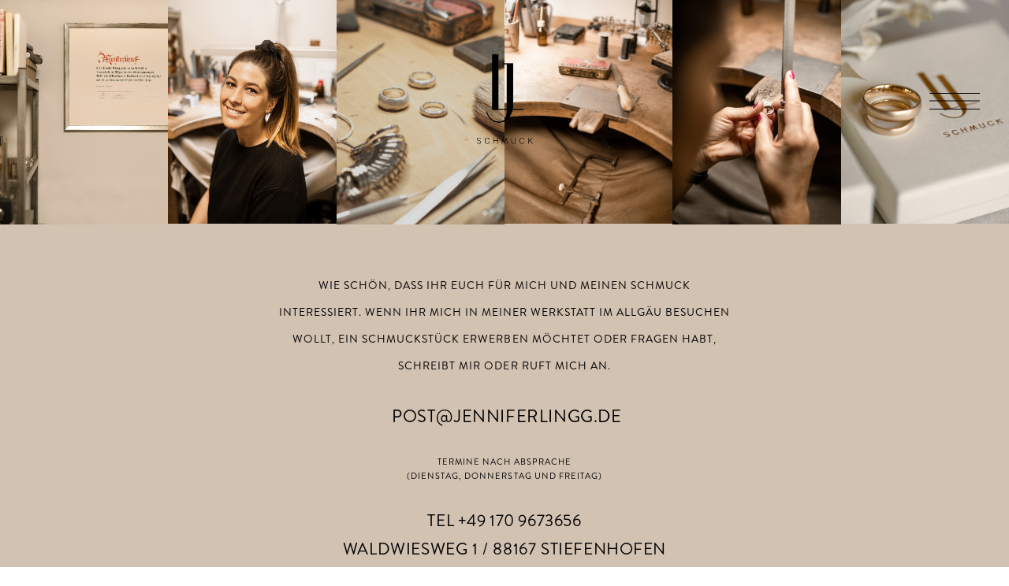

--- FILE ---
content_type: text/html; charset=UTF-8
request_url: https://jenniferlingg.de/kontakt
body_size: 54871
content:
<!DOCTYPE html>
<html lang="de-DE" data-semplice="6.1.2">
	<head>
		<meta charset="UTF-8" />
		<meta name="viewport" content="width=device-width, initial-scale=1, maximum-scale=1.0, height=device-height, viewport-fit=cover" />
		<meta name='robots' content='index, follow, max-image-preview:large, max-snippet:-1, max-video-preview:-1' />

	<!-- This site is optimized with the Yoast SEO plugin v21.1 - https://yoast.com/wordpress/plugins/seo/ -->
	<title>KONTAKT - Jennifer Lingg Schmuck</title>
	<link rel="canonical" href="https://jenniferlingg.de/kontakt" />
	<meta property="og:locale" content="de_DE" />
	<meta property="og:type" content="article" />
	<meta property="og:title" content="KONTAKT - Jennifer Lingg Schmuck" />
	<meta property="og:url" content="https://jenniferlingg.de/kontakt" />
	<meta property="og:site_name" content="Jennifer Lingg Schmuck" />
	<meta property="article:modified_time" content="2024-07-01T18:49:54+00:00" />
	<meta name="twitter:card" content="summary_large_image" />
	<script type="application/ld+json" class="yoast-schema-graph">{"@context":"https://schema.org","@graph":[{"@type":"WebPage","@id":"https://jenniferlingg.de/kontakt","url":"https://jenniferlingg.de/kontakt","name":"KONTAKT - Jennifer Lingg Schmuck","isPartOf":{"@id":"https://jenniferlingg.de/#website"},"datePublished":"2023-01-25T13:49:38+00:00","dateModified":"2024-07-01T18:49:54+00:00","breadcrumb":{"@id":"https://jenniferlingg.de/kontakt#breadcrumb"},"inLanguage":"de-DE","potentialAction":[{"@type":"ReadAction","target":["https://jenniferlingg.de/kontakt"]}]},{"@type":"BreadcrumbList","@id":"https://jenniferlingg.de/kontakt#breadcrumb","itemListElement":[{"@type":"ListItem","position":1,"name":"Startseite","item":"https://jenniferlingg.de/"},{"@type":"ListItem","position":2,"name":"KONTAKT"}]},{"@type":"WebSite","@id":"https://jenniferlingg.de/#website","url":"https://jenniferlingg.de/","name":"Jennifer Lingg Schmuck","description":"","potentialAction":[{"@type":"SearchAction","target":{"@type":"EntryPoint","urlTemplate":"https://jenniferlingg.de/?s={search_term_string}"},"query-input":"required name=search_term_string"}],"inLanguage":"de-DE"}]}</script>
	<!-- / Yoast SEO plugin. -->


<script type="text/javascript">
window._wpemojiSettings = {"baseUrl":"https:\/\/s.w.org\/images\/core\/emoji\/14.0.0\/72x72\/","ext":".png","svgUrl":"https:\/\/s.w.org\/images\/core\/emoji\/14.0.0\/svg\/","svgExt":".svg","source":{"concatemoji":"https:\/\/jenniferlingg.de\/wp-includes\/js\/wp-emoji-release.min.js?ver=6.1.1"}};
/*! This file is auto-generated */
!function(e,a,t){var n,r,o,i=a.createElement("canvas"),p=i.getContext&&i.getContext("2d");function s(e,t){var a=String.fromCharCode,e=(p.clearRect(0,0,i.width,i.height),p.fillText(a.apply(this,e),0,0),i.toDataURL());return p.clearRect(0,0,i.width,i.height),p.fillText(a.apply(this,t),0,0),e===i.toDataURL()}function c(e){var t=a.createElement("script");t.src=e,t.defer=t.type="text/javascript",a.getElementsByTagName("head")[0].appendChild(t)}for(o=Array("flag","emoji"),t.supports={everything:!0,everythingExceptFlag:!0},r=0;r<o.length;r++)t.supports[o[r]]=function(e){if(p&&p.fillText)switch(p.textBaseline="top",p.font="600 32px Arial",e){case"flag":return s([127987,65039,8205,9895,65039],[127987,65039,8203,9895,65039])?!1:!s([55356,56826,55356,56819],[55356,56826,8203,55356,56819])&&!s([55356,57332,56128,56423,56128,56418,56128,56421,56128,56430,56128,56423,56128,56447],[55356,57332,8203,56128,56423,8203,56128,56418,8203,56128,56421,8203,56128,56430,8203,56128,56423,8203,56128,56447]);case"emoji":return!s([129777,127995,8205,129778,127999],[129777,127995,8203,129778,127999])}return!1}(o[r]),t.supports.everything=t.supports.everything&&t.supports[o[r]],"flag"!==o[r]&&(t.supports.everythingExceptFlag=t.supports.everythingExceptFlag&&t.supports[o[r]]);t.supports.everythingExceptFlag=t.supports.everythingExceptFlag&&!t.supports.flag,t.DOMReady=!1,t.readyCallback=function(){t.DOMReady=!0},t.supports.everything||(n=function(){t.readyCallback()},a.addEventListener?(a.addEventListener("DOMContentLoaded",n,!1),e.addEventListener("load",n,!1)):(e.attachEvent("onload",n),a.attachEvent("onreadystatechange",function(){"complete"===a.readyState&&t.readyCallback()})),(e=t.source||{}).concatemoji?c(e.concatemoji):e.wpemoji&&e.twemoji&&(c(e.twemoji),c(e.wpemoji)))}(window,document,window._wpemojiSettings);
</script>
<style type="text/css">
img.wp-smiley,
img.emoji {
	display: inline !important;
	border: none !important;
	box-shadow: none !important;
	height: 1em !important;
	width: 1em !important;
	margin: 0 0.07em !important;
	vertical-align: -0.1em !important;
	background: none !important;
	padding: 0 !important;
}
</style>
	<link rel='stylesheet' id='wp-block-library-css' href='https://jenniferlingg.de/wp-includes/css/dist/block-library/style.min.css?ver=6.1.1' type='text/css' media='all' />
<link rel='stylesheet' id='classic-theme-styles-css' href='https://jenniferlingg.de/wp-includes/css/classic-themes.min.css?ver=1' type='text/css' media='all' />
<style id='global-styles-inline-css' type='text/css'>
body{--wp--preset--color--black: #000000;--wp--preset--color--cyan-bluish-gray: #abb8c3;--wp--preset--color--white: #ffffff;--wp--preset--color--pale-pink: #f78da7;--wp--preset--color--vivid-red: #cf2e2e;--wp--preset--color--luminous-vivid-orange: #ff6900;--wp--preset--color--luminous-vivid-amber: #fcb900;--wp--preset--color--light-green-cyan: #7bdcb5;--wp--preset--color--vivid-green-cyan: #00d084;--wp--preset--color--pale-cyan-blue: #8ed1fc;--wp--preset--color--vivid-cyan-blue: #0693e3;--wp--preset--color--vivid-purple: #9b51e0;--wp--preset--gradient--vivid-cyan-blue-to-vivid-purple: linear-gradient(135deg,rgba(6,147,227,1) 0%,rgb(155,81,224) 100%);--wp--preset--gradient--light-green-cyan-to-vivid-green-cyan: linear-gradient(135deg,rgb(122,220,180) 0%,rgb(0,208,130) 100%);--wp--preset--gradient--luminous-vivid-amber-to-luminous-vivid-orange: linear-gradient(135deg,rgba(252,185,0,1) 0%,rgba(255,105,0,1) 100%);--wp--preset--gradient--luminous-vivid-orange-to-vivid-red: linear-gradient(135deg,rgba(255,105,0,1) 0%,rgb(207,46,46) 100%);--wp--preset--gradient--very-light-gray-to-cyan-bluish-gray: linear-gradient(135deg,rgb(238,238,238) 0%,rgb(169,184,195) 100%);--wp--preset--gradient--cool-to-warm-spectrum: linear-gradient(135deg,rgb(74,234,220) 0%,rgb(151,120,209) 20%,rgb(207,42,186) 40%,rgb(238,44,130) 60%,rgb(251,105,98) 80%,rgb(254,248,76) 100%);--wp--preset--gradient--blush-light-purple: linear-gradient(135deg,rgb(255,206,236) 0%,rgb(152,150,240) 100%);--wp--preset--gradient--blush-bordeaux: linear-gradient(135deg,rgb(254,205,165) 0%,rgb(254,45,45) 50%,rgb(107,0,62) 100%);--wp--preset--gradient--luminous-dusk: linear-gradient(135deg,rgb(255,203,112) 0%,rgb(199,81,192) 50%,rgb(65,88,208) 100%);--wp--preset--gradient--pale-ocean: linear-gradient(135deg,rgb(255,245,203) 0%,rgb(182,227,212) 50%,rgb(51,167,181) 100%);--wp--preset--gradient--electric-grass: linear-gradient(135deg,rgb(202,248,128) 0%,rgb(113,206,126) 100%);--wp--preset--gradient--midnight: linear-gradient(135deg,rgb(2,3,129) 0%,rgb(40,116,252) 100%);--wp--preset--duotone--dark-grayscale: url('#wp-duotone-dark-grayscale');--wp--preset--duotone--grayscale: url('#wp-duotone-grayscale');--wp--preset--duotone--purple-yellow: url('#wp-duotone-purple-yellow');--wp--preset--duotone--blue-red: url('#wp-duotone-blue-red');--wp--preset--duotone--midnight: url('#wp-duotone-midnight');--wp--preset--duotone--magenta-yellow: url('#wp-duotone-magenta-yellow');--wp--preset--duotone--purple-green: url('#wp-duotone-purple-green');--wp--preset--duotone--blue-orange: url('#wp-duotone-blue-orange');--wp--preset--font-size--small: 13px;--wp--preset--font-size--medium: 20px;--wp--preset--font-size--large: 36px;--wp--preset--font-size--x-large: 42px;--wp--preset--spacing--20: 0.44rem;--wp--preset--spacing--30: 0.67rem;--wp--preset--spacing--40: 1rem;--wp--preset--spacing--50: 1.5rem;--wp--preset--spacing--60: 2.25rem;--wp--preset--spacing--70: 3.38rem;--wp--preset--spacing--80: 5.06rem;}:where(.is-layout-flex){gap: 0.5em;}body .is-layout-flow > .alignleft{float: left;margin-inline-start: 0;margin-inline-end: 2em;}body .is-layout-flow > .alignright{float: right;margin-inline-start: 2em;margin-inline-end: 0;}body .is-layout-flow > .aligncenter{margin-left: auto !important;margin-right: auto !important;}body .is-layout-constrained > .alignleft{float: left;margin-inline-start: 0;margin-inline-end: 2em;}body .is-layout-constrained > .alignright{float: right;margin-inline-start: 2em;margin-inline-end: 0;}body .is-layout-constrained > .aligncenter{margin-left: auto !important;margin-right: auto !important;}body .is-layout-constrained > :where(:not(.alignleft):not(.alignright):not(.alignfull)){max-width: var(--wp--style--global--content-size);margin-left: auto !important;margin-right: auto !important;}body .is-layout-constrained > .alignwide{max-width: var(--wp--style--global--wide-size);}body .is-layout-flex{display: flex;}body .is-layout-flex{flex-wrap: wrap;align-items: center;}body .is-layout-flex > *{margin: 0;}:where(.wp-block-columns.is-layout-flex){gap: 2em;}.has-black-color{color: var(--wp--preset--color--black) !important;}.has-cyan-bluish-gray-color{color: var(--wp--preset--color--cyan-bluish-gray) !important;}.has-white-color{color: var(--wp--preset--color--white) !important;}.has-pale-pink-color{color: var(--wp--preset--color--pale-pink) !important;}.has-vivid-red-color{color: var(--wp--preset--color--vivid-red) !important;}.has-luminous-vivid-orange-color{color: var(--wp--preset--color--luminous-vivid-orange) !important;}.has-luminous-vivid-amber-color{color: var(--wp--preset--color--luminous-vivid-amber) !important;}.has-light-green-cyan-color{color: var(--wp--preset--color--light-green-cyan) !important;}.has-vivid-green-cyan-color{color: var(--wp--preset--color--vivid-green-cyan) !important;}.has-pale-cyan-blue-color{color: var(--wp--preset--color--pale-cyan-blue) !important;}.has-vivid-cyan-blue-color{color: var(--wp--preset--color--vivid-cyan-blue) !important;}.has-vivid-purple-color{color: var(--wp--preset--color--vivid-purple) !important;}.has-black-background-color{background-color: var(--wp--preset--color--black) !important;}.has-cyan-bluish-gray-background-color{background-color: var(--wp--preset--color--cyan-bluish-gray) !important;}.has-white-background-color{background-color: var(--wp--preset--color--white) !important;}.has-pale-pink-background-color{background-color: var(--wp--preset--color--pale-pink) !important;}.has-vivid-red-background-color{background-color: var(--wp--preset--color--vivid-red) !important;}.has-luminous-vivid-orange-background-color{background-color: var(--wp--preset--color--luminous-vivid-orange) !important;}.has-luminous-vivid-amber-background-color{background-color: var(--wp--preset--color--luminous-vivid-amber) !important;}.has-light-green-cyan-background-color{background-color: var(--wp--preset--color--light-green-cyan) !important;}.has-vivid-green-cyan-background-color{background-color: var(--wp--preset--color--vivid-green-cyan) !important;}.has-pale-cyan-blue-background-color{background-color: var(--wp--preset--color--pale-cyan-blue) !important;}.has-vivid-cyan-blue-background-color{background-color: var(--wp--preset--color--vivid-cyan-blue) !important;}.has-vivid-purple-background-color{background-color: var(--wp--preset--color--vivid-purple) !important;}.has-black-border-color{border-color: var(--wp--preset--color--black) !important;}.has-cyan-bluish-gray-border-color{border-color: var(--wp--preset--color--cyan-bluish-gray) !important;}.has-white-border-color{border-color: var(--wp--preset--color--white) !important;}.has-pale-pink-border-color{border-color: var(--wp--preset--color--pale-pink) !important;}.has-vivid-red-border-color{border-color: var(--wp--preset--color--vivid-red) !important;}.has-luminous-vivid-orange-border-color{border-color: var(--wp--preset--color--luminous-vivid-orange) !important;}.has-luminous-vivid-amber-border-color{border-color: var(--wp--preset--color--luminous-vivid-amber) !important;}.has-light-green-cyan-border-color{border-color: var(--wp--preset--color--light-green-cyan) !important;}.has-vivid-green-cyan-border-color{border-color: var(--wp--preset--color--vivid-green-cyan) !important;}.has-pale-cyan-blue-border-color{border-color: var(--wp--preset--color--pale-cyan-blue) !important;}.has-vivid-cyan-blue-border-color{border-color: var(--wp--preset--color--vivid-cyan-blue) !important;}.has-vivid-purple-border-color{border-color: var(--wp--preset--color--vivid-purple) !important;}.has-vivid-cyan-blue-to-vivid-purple-gradient-background{background: var(--wp--preset--gradient--vivid-cyan-blue-to-vivid-purple) !important;}.has-light-green-cyan-to-vivid-green-cyan-gradient-background{background: var(--wp--preset--gradient--light-green-cyan-to-vivid-green-cyan) !important;}.has-luminous-vivid-amber-to-luminous-vivid-orange-gradient-background{background: var(--wp--preset--gradient--luminous-vivid-amber-to-luminous-vivid-orange) !important;}.has-luminous-vivid-orange-to-vivid-red-gradient-background{background: var(--wp--preset--gradient--luminous-vivid-orange-to-vivid-red) !important;}.has-very-light-gray-to-cyan-bluish-gray-gradient-background{background: var(--wp--preset--gradient--very-light-gray-to-cyan-bluish-gray) !important;}.has-cool-to-warm-spectrum-gradient-background{background: var(--wp--preset--gradient--cool-to-warm-spectrum) !important;}.has-blush-light-purple-gradient-background{background: var(--wp--preset--gradient--blush-light-purple) !important;}.has-blush-bordeaux-gradient-background{background: var(--wp--preset--gradient--blush-bordeaux) !important;}.has-luminous-dusk-gradient-background{background: var(--wp--preset--gradient--luminous-dusk) !important;}.has-pale-ocean-gradient-background{background: var(--wp--preset--gradient--pale-ocean) !important;}.has-electric-grass-gradient-background{background: var(--wp--preset--gradient--electric-grass) !important;}.has-midnight-gradient-background{background: var(--wp--preset--gradient--midnight) !important;}.has-small-font-size{font-size: var(--wp--preset--font-size--small) !important;}.has-medium-font-size{font-size: var(--wp--preset--font-size--medium) !important;}.has-large-font-size{font-size: var(--wp--preset--font-size--large) !important;}.has-x-large-font-size{font-size: var(--wp--preset--font-size--x-large) !important;}
.wp-block-navigation a:where(:not(.wp-element-button)){color: inherit;}
:where(.wp-block-columns.is-layout-flex){gap: 2em;}
.wp-block-pullquote{font-size: 1.5em;line-height: 1.6;}
</style>
<link rel='stylesheet' id='semplice-stylesheet-css' href='https://jenniferlingg.de/wp-content/themes/semplice6/style.css?ver=6.1.2' type='text/css' media='all' />
<link rel='stylesheet' id='semplice-frontend-stylesheet-css' href='https://jenniferlingg.de/wp-content/themes/semplice6/assets/css/frontend.min.css?ver=6.1.2' type='text/css' media='all' />
<link rel='stylesheet' id='mediaelement-css' href='https://jenniferlingg.de/wp-includes/js/mediaelement/mediaelementplayer-legacy.min.css?ver=4.2.17' type='text/css' media='all' />
<script type='text/javascript' src='https://jenniferlingg.de/wp-content/plugins/strato-assistant/js/cookies.js?ver=1674588741' id='strato-assistant-wp-cookies-js'></script>
<script type='text/javascript' src='https://jenniferlingg.de/wp-includes/js/jquery/jquery.min.js?ver=3.6.1' id='jquery-core-js'></script>
<script type='text/javascript' src='https://jenniferlingg.de/wp-includes/js/jquery/jquery-migrate.min.js?ver=3.3.2' id='jquery-migrate-js'></script>
<link rel="https://api.w.org/" href="https://jenniferlingg.de/wp-json/" /><link rel="alternate" type="application/json" href="https://jenniferlingg.de/wp-json/wp/v2/pages/22" /><link rel="EditURI" type="application/rsd+xml" title="RSD" href="https://jenniferlingg.de/xmlrpc.php?rsd" />
<link rel="wlwmanifest" type="application/wlwmanifest+xml" href="https://jenniferlingg.de/wp-includes/wlwmanifest.xml" />
<meta name="generator" content="WordPress 6.1.1" />
<link rel='shortlink' href='https://jenniferlingg.de/?p=22' />
<link rel="alternate" type="application/json+oembed" href="https://jenniferlingg.de/wp-json/oembed/1.0/embed?url=https%3A%2F%2Fjenniferlingg.de%2Fkontakt" />
<link rel="alternate" type="text/xml+oembed" href="https://jenniferlingg.de/wp-json/oembed/1.0/embed?url=https%3A%2F%2Fjenniferlingg.de%2Fkontakt&#038;format=xml" />
<style type="text/css" id="semplice-webfonts-selfhosted">@font-face {font-family: 'Juraj-Chrastina-Kammerlander';src: url('http://jenniferlingg.de/wp-content/uploads/2023/01/Juraj-Chrastina-Kammerlander.otf') format('opentype');}@font-face {font-family: 'HVD-Fonts-BrandonGrotesque-Light';src: url('https://jenniferlingg.de/wp-content/uploads/2023/01/HVD-Fonts-BrandonGrotesque-Light.otf') format('opentype');}@font-face {font-family: 'Juraj-Chrastina-Kammerlander-1';src: url('https://jenniferlingg.de/wp-content/uploads/2023/01/Juraj-Chrastina-Kammerlander-1.otf') format('opentype');}@font-face {font-family: 'HVD-Fonts-BrandonGrotesque-Regular';src: url('https://jenniferlingg.de/wp-content/uploads/2023/01/HVD-Fonts-BrandonGrotesque-Regular.otf') format('opentype');}</style><style type="text/css" id="semplice-webfonts-css">.font_may36dlzs, [data-font="font_may36dlzs"], [data-font="font_may36dlzs"] li a {font-family: "HVD-Fonts-BrandonGrotesque-Light", sans-serif;font-weight: 400;font-variation-settings: inherit;font-style: normal;}.font_axbvpyjek, [data-font="font_axbvpyjek"], [data-font="font_axbvpyjek"] li a {font-family: "Juraj-Chrastina-Kammerlander-1", sans-serif;font-weight: 400;font-variation-settings: inherit;font-style: normal;}.font_0eqysdnhd, [data-font="font_0eqysdnhd"], [data-font="font_0eqysdnhd"] li a {font-family: "HVD-Fonts-BrandonGrotesque-Regular", sans-serif;font-weight: 400;font-variation-settings: inherit;font-style: normal;}</style>
		<style type="text/css" id="semplice-custom-css">
			
				@media screen and (min-width: 1170px) {
					.container-fluid, .container, .admin-container {
						padding: 0 1.66667rem 0 1.66667rem;
					}
				}
			.container {
			max-width: 1230px;
		}@media screen and (max-width: 1169px) { .row {
			margin-left: -3px;
			margin-right: -3px;
		}.column, .grid-column, .single-post-column {
			padding-left: 3px;
			padding-right: 3px;
		}}@media screen and (min-width: 1170px) { .row {
			margin-left: -5px;
			margin-right: -5px;
		}.column, .grid-column, .single-post-column {
			padding-left: 5px;
			padding-right: 5px;
		}}
			
		@font-face {
			font-family: "Inter";
			font-style:  normal;
			font-weight: 100 900;
			font-display: swap;
			src: url("https://jenniferlingg.de/wp-content/themes/semplice6/assets/fonts/inter.woff2") format("woff2");
		}
	
			@media screen and (min-width: 992px) and (max-width: 1169.98px) { }@media screen and (min-width: 768px) and (max-width: 991.98px) { }@media screen and (min-width: 544px) and (max-width: 767.98px) { }@media screen and (max-width: 543.98px) { }
			
			
		.project-panel {
			background: #f5f5f5;
			padding: 2.5rem 0rem;
		}
		[data-pp-gutter="no"] .project-panel .pp-thumbs,
		.project-panel .pp-thumbs {
			margin-bottom: -1.666666666666667rem;
		}
		#content-holder .panel-label, .projectnav-preview .panel-label {
			color: #000000;
			font-size: 1.777777777777778rem;
			text-transform: none;
			padding-left: 0rem;
			padding-bottom: 1.666666666666667rem;
			text-align: left;
			line-height: 1;
		}
		.project-panel .pp-title {
			padding: 0.5555555555555556rem 0rem 1.666666666666667rem 0rem;
		}
		.project-panel .pp-title a {
			color: #000000; 
			font-size: 0.7222222222222222rem; 
			text-transform: none;
		} 
		.project-panel .pp-title span {
			color: #999999;
			font-size: 0.7222222222222222rem;
			text-transform: none;
		}
		.semplice-next-prev {
			background: #ffffff;
			padding: 0rem 0rem 0rem 0rem;
		}
		.semplice-next-prev .np-inner {
			height: 10rem;
		}
		.semplice-next-prev .np-inner .np-link .np-prefix,
		.semplice-next-prev .np-inner .np-link .np-label {
			color: #000000;
			font-size: 1.555555555555556rem;
			text-transform: none;
			letter-spacing: 0rem;
		}
		.semplice-next-prev .np-inner .np-link .np-text-above {
			padding-bottom: 2px;
		}
		.semplice-next-prev .np-inner .np-link .np-label-above {
			color: #aaaaaa;
			font-size: 0.7777777777777778rem;
			text-transform: uppercase;
			letter-spacing: 1px;
		}
		.semplice-next-prev .np-inner .np-link .np-text {
			padding: 0rem 0rem;
		}
		.semplice-next .np-text {
			margin-right: -0rem;
		}
		.semplice-next-prev .nextprev-seperator {
			width: 1px;
			margin: 1.666666666666667rem -0px;
			background: #000000;
		}
	
			.np-link:hover {
				background: #ffffff;
			}
			.np-link:hover .np-text .np-label,
			.np-link:hover .np-text .np-prefix {
				color: #000000 !important;
			}
			.np-link:hover .np-label-above {
				color: #000000 !important;
			}
		
			a { color: #000000; }a:hover { color: #d2c2b1; }#nprogress .bar { background: #d2c2b1; }#nprogress .bar { height: 0.1111111111111111rem; }.back-to-top a img, .back-to-top a svg { width: 1.3333333333333333rem; height: auto; }
			
			
			#content-holder .thumb .thumb-inner .thumb-hover {background-color: rgba(0, 0, 0, 0.5);background-size: auto;background-position: 0% 0%;background-repeat: no-repeat;}#content-holder .thumb .thumb-hover-meta { padding: 2.22rem; }#content-holder .thumb .thumb-hover-meta .title { color: #ffffff; font-size: 1.33rem; text-transform: none; }#content-holder .thumb .thumb-hover-meta .category { color: #999999; font-size: 1rem; text-transform: none; }#content-holder .thumb video { opacity: 1; }
			
		</style>
	
		<style type="text/css" id="22-post-css">
			
				#masonry-content_rd0wni3uu{ margin: auto -0px !important; } .masonry-content_rd0wni3uu-item { margin: 0px; padding-left: 0px; padding-right: 0px; padding-bottom: 0px; }@media screen and (min-width: 992px) and (max-width: 1169.98px) {}@media screen and (min-width: 768px) and (max-width: 991.98px) {}@media screen and (min-width: 544px) and (max-width: 767.98px) {}@media screen and (max-width: 543.98px) {.masonry-content_rd0wni3uu-item { width: calc(100% / 12 * 6) !important; max-width: calc(100% / 12 * 6) !important; }}
				#content-22 #content_rd0wni3uu .thumb .post-title { 
					padding: 1rem 0 0 0;
				}
				#content_rd0wni3uu .thumb .post-title {
					color: #000000;
					font-size: 16px;
					text-transform: none;
					text-align: center;
				}
				#content_rd0wni3uu .thumb .post-caption {
					color: #999999;
					font-size: 14px;
					text-transform: none;
					padding-top: 0.4444444444444444rem;
					text-align: center;
					text-align: center;
					line-height: 100% !important;
				}
			#content-22 #content_rd0wni3uu {padding-top: 0rem;}#content-22 #content_rd0wni3uu .is-content {}#content-22 #section_p3iopl5x9 {padding-top: 3.3333333333333335rem;}@media screen and (max-width: 543.98px) { #content-22 #section_p3iopl5x9 {padding-top: 2.2222222222222223rem;}}#content-22 #content_linhjv35l {margin-top: 0rem;}#content-22 #content_linhjv35l .is-content {}#content-22 .transition-wrap {background-color: #d2c2b1;}#content-22 .sections { margin-top: 0px !important; }.back-to-top a svg { fill: #000000; }#content-22 #section_1a530e756 {background-color: #d2c2b1;}#content-22 #content_2aa062fed {padding-bottom: 1.1111111111111112rem;}#content-22 #content_2aa062fed .is-content {}@media screen and (max-width: 543.98px) { #content-22 #content_2aa062fed {padding-right: 0rem;padding-left: 0rem;}#content-22 #content_2aa062fed .is-content {}}#content-22 #content_a3d703a46 {padding-bottom: 4.444444444444445rem;}#content-22 #content_a3d703a46 .is-content {}@media screen and (max-width: 543.98px) { #content-22 #content_a3d703a46 {padding-right: 5rem;padding-bottom: 4.444444444444445rem;padding-left: 5rem;}#content-22 #content_a3d703a46 .is-content {}}
			.nav_avqzg1cep { background-color: rgba(255, 255, 255, 0);; }.nav_avqzg1cep { height: 14.222222222222221rem; }.is-frontend #content-22 .sections { margin-top: 14.222222222222221rem; }.nav_avqzg1cep .navbar-inner .navbar-left, .nav_avqzg1cep .navbar-inner .navbar-center, .nav_avqzg1cep .navbar-inner .navbar-distributed { left: 2.0555555555555554rem; }.nav_avqzg1cep .container-fluid .navbar-inner .navbar-right, .nav_avqzg1cep .container-fluid .navbar-inner .navbar-distributed { right: 2.0555555555555554rem; }.nav_avqzg1cep .container-fluid .hamburger a:after { padding-right: 1.1111111111111rem; }.nav_avqzg1cep { padding-top: 2.111111111111111rem; }.nav_avqzg1cep { padding-bottom: 2.111111111111111rem; }.nav_avqzg1cep .logo img, .nav_avqzg1cep .logo svg { width: 3.9444444444444446rem; }.nav_avqzg1cep .navbar-inner .hamburger { align-items: center; }.nav_avqzg1cep .navbar-inner .hamburger a.menu-icon span { background-color: #000000; }.nav_avqzg1cep .navbar-inner .hamburger a.menu-icon { width: 3.5555555555555554rem; }.nav_avqzg1cep .navbar-inner .hamburger a.menu-icon span { height: 1px; }.nav_avqzg1cep .navbar-inner .hamburger a.open-menu span::before { transform: translateY(-10px); }.nav_avqzg1cep .navbar-inner .hamburger a.open-menu span::after { transform: translateY(10px); }.nav_avqzg1cep .navbar-inner .hamburger a.open-menu:hover span::before { transform: translateY(-12px); }.nav_avqzg1cep .navbar-inner .hamburger a.open-menu:hover span::after { transform: translateY(12px); }.nav_avqzg1cep .navbar-inner .hamburger a.menu-icon { height: 21px; }.nav_avqzg1cep .navbar-inner .hamburger a.menu-icon span { margin-top: 10.5px; }.nav_avqzg1cep .navbar-inner .custom-hamburger img { width: 1.3333333333333333rem; }.nav_avqzg1cep .navbar-inner .hamburger { display: flex; }#overlay-menu { background-color: rgba(222, 199, 175, 1); }#overlay-menu .overlay-menu-inner nav { padding-top: 0rem; }#overlay-menu .overlay-menu-inner nav ul li a span { font-size: 3.5555555555555554rem; }#overlay-menu .overlay-menu-inner nav ul li a span { color: #000000; }#overlay-menu .overlay-menu-inner nav ul li a { padding-top: 1.5555555555556rem; }#overlay-menu .overlay-menu-inner nav ul li a { padding-bottom: 1.5555555555556rem; }#overlay-menu .overlay-menu-inner nav ul li a span { text-transform: uppercase; }#overlay-menu .overlay-menu-inner nav ul li a span { letter-spacing: 0.39444444444444443rem; }#overlay-menu .overlay-menu-inner nav ul li a span { border-bottom-color: transparent; }#overlay-menu .overlay-menu-inner nav ul li a span { border-bottom-width: 0.05555555555555555rem; }#overlay-menu .overlay-menu-inner nav ul li a span { padding-bottom: 0.1111111111111111rem; }#overlay-menu .overlay-menu-inner nav ul li a:hover span, #overlay-menu .overlay-menu-inner nav ul li.current-menu-item a span, #overlay-menu .overlay-menu-inner nav ul li.current_page_item a span, #overlay-menu .overlay-menu-inner nav ul li.wrap-focus a span, [data-post-type="project"] #overlay-menu .overlay-menu-inner nav ul li.portfolio-grid a span, [data-post-type="post"] #overlay-menu .overlay-menu-inner nav ul li.blog-overview a span { color: #000000; }#overlay-menu .overlay-menu-inner nav ul li a:hover span, #overlay-menu .overlay-menu-inner nav ul li.current-menu-item a span, #overlay-menu .overlay-menu-inner nav ul li.current_page_item a span, #overlay-menu .overlay-menu-inner nav ul li.wrap-focus a span, [data-post-type="project"] #overlay-menu .overlay-menu-inner nav ul li.portfolio-grid a span, [data-post-type="post"] #overlay-menu .overlay-menu-inner nav ul li.blog-overview a span { border-bottom-color: #000000; }#overlay-menu .overlay-menu-inner nav ul li.current-menu-item a span, #overlay-menu .overlay-menu-inner nav ul li.current_page_item a span, #overlay-menu .overlay-menu-inner nav ul li.wrap-focus a span, [data-post-type="project"] #overlay-menu .overlay-menu-inner nav ul li.portfolio-grid a span, [data-post-type="post"] #overlay-menu .overlay-menu-inner nav ul li.blog-overview a span { font-family: "Juraj-Chrastina-Kammerlander-1", sans-serif;font-weight: 400;font-variation-settings: inherit;font-style: normal; }#overlay-menu .overlay-menu-inner nav ul li.current-menu-item a span, #overlay-menu .overlay-menu-inner nav ul li.current_page_item a span, #overlay-menu .overlay-menu-inner nav ul li.wrap-focus a span, [data-post-type="project"] #overlay-menu .overlay-menu-inner nav ul li.portfolio-grid a span, [data-post-type="post"] #overlay-menu .overlay-menu-inner nav ul li.blog-overview a span { color: #000000; }#overlay-menu .overlay-menu-inner nav ul li.current-menu-item a span, #overlay-menu .overlay-menu-inner nav ul li.current_page_item a span, #overlay-menu .overlay-menu-inner nav ul li.wrap-focus a span, [data-post-type="project"] #overlay-menu .overlay-menu-inner nav ul li.portfolio-grid a span, [data-post-type="post"] #overlay-menu .overlay-menu-inner nav ul li.blog-overview a span { border-bottom-color: #000000; }.nav_avqzg1cep .navbar-inner .navbar-center .logo { margin-bottom: 0.6111111111111112rem; }@media screen and (min-width: 992px) and (max-width: 1169.98px) { .nav_avqzg1cep .navbar-inner .hamburger a.menu-icon { height: 21px; }.nav_avqzg1cep .navbar-inner .hamburger a.menu-icon span { margin-top: 10.5px; }}@media screen and (min-width: 768px) and (max-width: 991.98px) { .nav_avqzg1cep .navbar-inner .hamburger a.menu-icon { height: 21px; }.nav_avqzg1cep .navbar-inner .hamburger a.menu-icon span { margin-top: 10.5px; }}@media screen and (min-width: 544px) and (max-width: 767.98px) { .nav_avqzg1cep .navbar-inner .hamburger a.menu-icon { height: 21px; }.nav_avqzg1cep .navbar-inner .hamburger a.menu-icon span { margin-top: 10.5px; }}@media screen and (max-width: 543.98px) { .nav_avqzg1cep { height: 7.722222222222222rem; }.is-frontend #content-22 .sections { margin-top: 7.722222222222222rem; }.nav_avqzg1cep .navbar-inner .navbar-left, .nav_avqzg1cep .navbar-inner .navbar-center, .nav_avqzg1cep .navbar-inner .navbar-distributed { left: 1.3888888888888888rem; }.nav_avqzg1cep .container-fluid .navbar-inner .navbar-right, .nav_avqzg1cep .container-fluid .navbar-inner .navbar-distributed { right: 1.3888888888888888rem; }.nav_avqzg1cep .container-fluid .hamburger a:after { padding-right: 1.1111111111111rem; }.nav_avqzg1cep { padding-top: 1.6666666666666667rem; }.nav_avqzg1cep { padding-bottom: 1.6666666666666667rem; }.nav_avqzg1cep .logo img, .nav_avqzg1cep .logo svg { width: 3.5rem; }.nav_avqzg1cep .navbar-inner .hamburger a.menu-icon { width: 2.5555555555555554rem; }.nav_avqzg1cep .navbar-inner .hamburger a.open-menu span::before { transform: translateY(-8px); }.nav_avqzg1cep .navbar-inner .hamburger a.open-menu span::after { transform: translateY(8px); }.nav_avqzg1cep .navbar-inner .hamburger a.open-menu:hover span::before { transform: translateY(-10px); }.nav_avqzg1cep .navbar-inner .hamburger a.open-menu:hover span::after { transform: translateY(10px); }.nav_avqzg1cep .navbar-inner .hamburger a.menu-icon { height: 17px; }.nav_avqzg1cep .navbar-inner .hamburger a.menu-icon span { margin-top: 8.5px; }#overlay-menu .overlay-menu-inner nav ul li a span { font-size: 1.5555555555555556rem; }#overlay-menu .overlay-menu-inner nav ul li a { padding-top: 1.0555555555556rem; }#overlay-menu .overlay-menu-inner nav ul li a { padding-bottom: 1.0555555555556rem; }.nav_avqzg1cep .navbar-inner .navbar-center .logo { margin-bottom: 0.7222222222222222rem; }}
		</style>
			<style>html{margin-top:0px!important;}#wpadminbar{top:auto!important;bottom:0;}</style>
		<link rel="shortcut icon" type="image/png" href="https://jenniferlingg.de/wp-content/uploads/2023/02/JL-Logo-beige-2023.png" sizes="32x32">	</head>
	<body class="page-template-default page page-id-22 is-frontend dynamic-mode mejs-semplice-ui" data-post-type="page" data-post-id="22">
		<div id="content-holder" data-active-post="22">
						<header class="nav_avqzg1cep semplice-navbar active-navbar sticky-nav  cover-transparent scroll-to-top use-headroom non-container-nav non-exclusive"  data-cover-transparent="enabled" data-bg-overlay-visibility="hidden">
							<div class="container-fluid" data-nav="logo-middle-menu-stacked">
								<div class="navbar-inner menu-type-hamburger" data-xl-width="12" data-navbar-type="container-fluid">
									<div class="hamburger navbar-right semplice-menu"><a class="open-menu menu-icon"><span></span></a></div>
									<div class="navbar-center">
										<div class="logo"><a href="https://jenniferlingg.de" title="Jennifer Lingg Schmuck"><img src="https://jenniferlingg.de/wp-content/uploads/2023/01/JL_Logo_Schmuck-2023-2.png" alt="logo"></a></div>
										
									</div>
								</div>
							</div>
						</header>
						
				<div id="overlay-menu">
					<div class="overlay-menu-inner" data-xl-width="12">
						<nav class="overlay-nav" data-justify="center" data-align="align-top" data-font="font_axbvpyjek">
							<ul class="container-fluid"><li class="menu-item menu-item-type-post_type menu-item-object-page menu-item-26"><a href="https://jenniferlingg.de/jenny"><span>JENNY</span></a></li>
<li class="menu-item menu-item-type-post_type menu-item-object-page menu-item-136"><a href="https://jenniferlingg.de/schmuck"><span>SCHMUCK</span></a></li>
<li class="menu-item menu-item-type-post_type menu-item-object-page menu-item-137"><a href="https://jenniferlingg.de/trauringe"><span>TRAURINGE</span></a></li>
<li class="menu-item menu-item-type-post_type menu-item-object-page current-menu-item page_item page-item-22 current_page_item menu-item-23"><a href="https://jenniferlingg.de/kontakt" aria-current="page"><span>KONTAKT</span></a></li>
<li class="menu-item menu-item-type-post_type menu-item-object-page menu-item-334"><a href="https://jenniferlingg.de/impressionen"><span>IMPRESSIONEN</span></a></li>
</ul>
						</nav>
					</div>
				</div>
			
							
			<div id="content-22" class="content-container active-content  hide-on-init">
				<div class="transition-wrap">
					<div class="sections">
						
					<section id="section_co9g999p7" class="content-block" data-column-mode-sm="single" data-column-mode-xs="single" data-layout="fluid" data-gutter="no" data-justify="center" data-xs-visibility="visbile" >
						<div class="container"><div id="row_lvwiuvc7h" class="row"><div id="column_6vrjpsfq5" class="column" data-xl-width="12" >
					<div class="content-wrapper">
						
						
				<div id="content_rd0wni3uu" class="column-content" data-module="gallerygrid" >
					
		<div id="masonry-content_rd0wni3uu" class="masonry" data-masonry-init="normal">
			<div class="masonry-item-width"></div>
	
							<div class="masonry-item thumb masonry-content_rd0wni3uu-item" data-xl-width="2" data-sm-width="6" data-xs-width="12">
							<a class="semplice-lightbox gallerygrid-image mouseover-none"><img class="lightbox-item" src="https://jenniferlingg.de/wp-content/uploads/2023/01/Atelier-Meister.jpg" width="758" height="1011" caption="" alt="Atelier-Meister"></a>
							</div>
						
							<div class="masonry-item thumb masonry-content_rd0wni3uu-item" data-xl-width="2" data-sm-width="6" data-xs-width="12">
							<a class="semplice-lightbox gallerygrid-image mouseover-none"><img class="lightbox-item" src="https://jenniferlingg.de/wp-content/uploads/2023/01/Atelier-Jenny-1.jpg" width="800" height="1066" caption="" alt="Atelier-Jenny-1"></a>
							</div>
						
							<div class="masonry-item thumb masonry-content_rd0wni3uu-item" data-xl-width="2" data-sm-width="6" data-xs-width="12">
							<a class="semplice-lightbox gallerygrid-image mouseover-none"><img class="lightbox-item" src="https://jenniferlingg.de/wp-content/uploads/2023/01/Werkstatt-Atelier.jpg" width="949" height="1266" caption="" alt="Werkstatt-Atelier"></a>
							</div>
						
							<div class="masonry-item thumb masonry-content_rd0wni3uu-item" data-xl-width="2" data-sm-width="6" data-xs-width="12">
							<a class="semplice-lightbox gallerygrid-image mouseover-none"><img class="lightbox-item" src="https://jenniferlingg.de/wp-content/uploads/2023/01/Atelier-Allgaeu.jpg" width="1000" height="1333" caption="" alt="Atelier-Allgaeu"></a>
							</div>
						
							<div class="masonry-item thumb masonry-content_rd0wni3uu-item" data-xl-width="2" data-sm-width="6" data-xs-width="12">
							<a class="semplice-lightbox gallerygrid-image mouseover-none"><img class="lightbox-item" src="https://jenniferlingg.de/wp-content/uploads/2023/01/Atelier-Feile.jpg" width="800" height="1067" caption="" alt="Atelier-Feile"></a>
							</div>
						
							<div class="masonry-item thumb masonry-content_rd0wni3uu-item" data-xl-width="2" data-sm-width="6" data-xs-width="12">
							<a class="semplice-lightbox gallerygrid-image mouseover-none"><img class="lightbox-item" src="https://jenniferlingg.de/wp-content/uploads/2023/01/Schmuck-Box.jpg" width="1000" height="1333" caption="" alt="Schmuck-Box"></a>
							</div>
						</div><script type="text/javascript">(function ($) { $(document).ready(function () {
		// define container
		var $container = $(".active-content").find("#masonry-content_rd0wni3uu");

		// make jquery object out of items
		var $items = $(".active-content").find(".masonry-content_rd0wni3uu-item");

		// fire masmonry
		$container.masonry({
			itemSelector: ".masonry-content_rd0wni3uu-item",
			columnWidth: ".masonry-item-width",
			transitionDuration: 0,
			isResizable: true,
			percentPosition: true,
		});

		// show images
		showImages($container, $items);

		// load images and reveal if loaded
		function showImages($container, $items) {
			// get masonry
			var msnry = $container.data("masonry");
			// get item selector
			var itemSelector = msnry.options.itemSelector;
			// append items to masonry container
			//$container.append($items);
			$items.imagesLoaded().progress(function(imgLoad, image) {
				// get item
				var $image = $(image.img);
				var $item = $(image.img).parents(itemSelector);
				
				// layout
				msnry.layout();
				// fade in
				gsap.to($item, 1.1, {
					opacity: 1,
					y: 0,
					ease: "Expo.easeOut",
				});
			});
		}

		// remove min height after images are loaded in delayed mode
		$items.imagesLoaded().done(function(imgLoad) {
			// change masonry init status
			if($container.attr("data-masonry-init") == "delayed") {
				$container.attr("data-masonry-init", "loaded");
				// sync scroll reveal if defined
				if(typeof sr != "undefined") {
					sr.sync();
				}
			}
			// refresh scroll trigger
			if($("body").hasClass("is-frontend")) {
				s4.helper.refreshScrollTrigger();
			}
		});
	});})(jQuery);</script>
				</div>
			
					</div>
				</div></div></div>
					</section>				
				
					<section id="section_p3iopl5x9" class="content-block" data-column-mode-sm="single" data-column-mode-xs="single" data-justify="center" >
						<div class="container"><div id="row_1p18xw9hp" class="row"><div id="column_k52bd34bu" class="column" data-xl-width="6" >
					<div class="content-wrapper">
						
						
				<div id="content_linhjv35l" class="column-content" data-module="text" >
					<div class="is-content"><p style="text-align: center; font-size: 0.778rem; line-height: 1.889rem;" data-mce-style="text-align: center; font-size: 0.778rem; line-height: 1.889rem;" data-font-size-xl="0.778rem" data-font-size-xs="0.556rem" data-line-height-xs="1.444rem" data-line-height-xl="1.889rem"><span data-mce-style="font-family: HVD-Fonts-BrandonGrotesque-Regular; color: rgb(0, 0, 0); letter-spacing: 0.056rem;" style="font-family: HVD-Fonts-BrandonGrotesque-Regular; color: rgb(0, 0, 0); letter-spacing: 0.056rem;" data-letter-spacing-xs="0.067rem" data-letter-spacing-xl="0.056rem">WIE SCHÖN, DASS IHR EUCH FÜR MICH UND MEINEN SCHMUCK INTERESSIERT.&nbsp;WENN IHR MICH IN MEINER WERKSTATT IM ALLGÄU BESUCHEN WOLLT, EIN SCHMUCKSTÜCK ERWERBEN MÖCHTET ODER FRAGEN HABT, SCHREIBT MIR ODER RUFT MICH AN.</span></p><p style="text-align: center; font-size: 1.222rem;" data-mce-style="text-align: center; font-size: 1.222rem;" data-font-size-xl="1.222rem" data-font-size-xs="0.556rem" data-line-height-xs="1.444rem"><span data-mce-style="font-family: HVD-Fonts-BrandonGrotesque-Regular; color: rgb(0, 0, 0); letter-spacing: 0.033rem;" style="font-family: HVD-Fonts-BrandonGrotesque-Regular; color: rgb(0, 0, 0); letter-spacing: 0.033rem;" data-letter-spacing-xs="0.067rem" data-letter-spacing-xl="0.033rem">&nbsp;POST@JENNIFERLINGG.DE</span></p><p style="text-align: center; font-size: 0.611rem;" data-mce-style="text-align: center; font-size: 0.611rem;" data-font-size-xl="0.611rem" data-font-size-xs="0.556rem" data-line-height-xs="1.444rem"><span data-mce-style="font-family: HVD-Fonts-BrandonGrotesque-Regular; color: rgb(0, 0, 0); letter-spacing: 0.056rem;" style="font-family: HVD-Fonts-BrandonGrotesque-Regular; color: rgb(0, 0, 0); letter-spacing: 0.056rem;" data-letter-spacing-xs="0.067rem" data-letter-spacing-xl="0.056rem">TERMINE NACH ABSPRACHE<br>(DIENSTAG, DONNERSTAG UND FREITAG)</span></p><p style="text-align: center; font-size: 1.167rem;" data-mce-style="text-align: center; font-size: 1.167rem;" data-font-size-xl="1.167rem" data-font-size-xs="0.944rem"><span class="font_0eqysdnhd" style="letter-spacing: 0.033rem; color: rgb(0, 0, 0);" data-mce-style="letter-spacing: 0.033rem; color: rgb(0, 0, 0);" data-letter-spacing-xl="0.033rem">TEL +49 170 9673656<br></span><span class="font_0eqysdnhd" style="letter-spacing: 0.111rem; color: rgb(0, 0, 0);" data-mce-style="letter-spacing: 0.111rem; color: rgb(0, 0, 0);" data-letter-spacing-xl="0.111rem"><span style="letter-spacing: 0.033rem;" data-mce-style="letter-spacing: 0.033rem;" data-letter-spacing-xl="0.033rem">WALDWIESWEG 1 / 88167 STIEFENHOFEN</span><br></span></p><p style="text-align: center; font-size: 0.778rem; line-height: 1.889rem;" data-mce-style="text-align: center; font-size: 0.778rem; line-height: 1.889rem;" data-font-size-xl="0.778rem" data-font-size-xs="0.556rem" data-line-height-xl="1.889rem"><span class="font_0eqysdnhd" style="letter-spacing: 0.056rem; color: rgb(0, 0, 0);" data-mce-style="letter-spacing: 0.056rem; color: rgb(0, 0, 0);" data-letter-spacing-xl="0.056rem" data-letter-spacing-xs="0.067rem">ICH FREU MICH AUF EUCH.</span></p></div>
				</div>
			
					</div>
				</div></div></div>
					</section>				
				
					<section id="section_1a530e756" class="content-block" data-column-mode-sm="single" data-column-mode-xs="single" data-justify="center" >
						<div class="container"><div id="row_e802c7238" class="row"><div id="column_b5fcedca7" class="column" data-xl-width="12" >
					<div class="content-wrapper">
						
						
				<div id="content_2aa062fed" class="column-content" data-module="text" >
					<div class="is-content"><p style="text-align: center; line-height: 1.167rem; font-size: 0.889rem;" data-mce-style="text-align: center; line-height: 1.167rem; font-size: 0.889rem;" data-line-height-xl="1.167rem" data-font-size-xl="0.889rem">&nbsp;<span style="letter-spacing: 0.133rem;" data-mce-style="letter-spacing: 0.133rem;" data-letter-spacing-xl="0.133rem">&nbsp;</span>&nbsp;<br></p><p style="text-align: center; line-height: 1.222rem; font-size: 0.611rem;" data-mce-style="text-align: center; line-height: 1.222rem; font-size: 0.611rem;" data-line-height-xl="1.222rem" data-font-size-xl="0.611rem" data-font-size-xs="0.556rem" data-line-height-xs="1.333rem"><span data-mce-style="font-family: HVD-Fonts-BrandonGrotesque-Regular; letter-spacing: 0.1rem;" style="font-family: HVD-Fonts-BrandonGrotesque-Regular; letter-spacing: 0.1rem;" data-letter-spacing-xl="0.100rem"><a data-mce-href="https://www.facebook.com/lingg.jennifer" href="https://www.facebook.com/lingg.jennifer" target="_blank" rel="noopener">FACEBOOK</a> / <a data-mce-href="https://www.instagram.com/jenniferlinggschmuck/?hl=de" href="https://www.instagram.com/jenniferlinggschmuck/?hl=de" target="_blank" rel="noopener">INSTAGRAM</a><br><a data-mce-href="https://jenniferlingg.de/datenschutz" href="https://jenniferlingg.de/datenschutz" data-mce-selected="1" target="_blank" rel="noopener">DATENSCHUTZ﻿</a></span></p></div>
				</div>
			
					</div>
				</div></div><div id="row_962c52e4f" class="row"><div id="column_71b0e617a" class="column" data-xl-width="2" >
					<div class="content-wrapper">
						
						
				<div id="content_a3d703a46" class="column-content" data-module="image" >
					<div class="ce-image" data-align="left"><img class="is-content"  src="https://jenniferlingg.de/wp-content/uploads/2023/01/JL_Logo_Schmuck-2023.png" width="600" height="600" alt="JL_Logo_Schmuck-2023" caption="" data-width="original" data-scaling="no"></div>
				</div>
			
					</div>
				</div></div></div>
					</section>				
				
					</div>
				</div>
			</div>
		</div>
	<div class="pswp" tabindex="-1" role="dialog" aria-hidden="true">
	<div class="pswp__bg"></div>
	<div class="pswp__scroll-wrap">
		<div class="pswp__container">
			<div class="pswp__item"></div>
			<div class="pswp__item"></div>
			<div class="pswp__item"></div>
		</div>
		<div class="pswp__ui pswp__ui--hidden">
			<div class="pswp__top-bar">
				<div class="pswp__counter"></div>
				<button class="pswp__button pswp__button--close" title="Close (Esc)"></button>
				<button class="pswp__button pswp__button--share" title="Share"></button>
				<button class="pswp__button pswp__button--fs" title="Toggle fullscreen"></button>
				<button class="pswp__button pswp__button--zoom" title="Zoom in/out"></button>
				<div class="pswp__preloader">
					<div class="pswp__preloader__icn">
					  <div class="pswp__preloader__cut">
						<div class="pswp__preloader__donut"></div>
					  </div>
					</div>
				</div>
			</div>
			<div class="pswp__share-modal pswp__share-modal--hidden pswp__single-tap">
				<div class="pswp__share-tooltip"></div> 
			</div>
			<button class="pswp__button pswp__button--arrow--left" title="Previous (arrow left)">
			</button>
			<button class="pswp__button pswp__button--arrow--right" title="Next (arrow right)">
			</button>
			<div class="pswp__caption">
				<div class="pswp__caption__center"></div>
			</div>
		</div>
	</div>
</div>
		<div class="back-to-top" data-arrow-align="center">
			<a class="semplice-event" data-event-type="helper" data-event="scrollToTop"><svg version="1.1" id="Ebene_1" xmlns="http://www.w3.org/2000/svg" xmlns:xlink="http://www.w3.org/1999/xlink" x="0px" y="0px"
	 width="53px" height="20px" viewBox="0 0 53 20" enable-background="new 0 0 53 20" xml:space="preserve">
<g id="Ebene_3">
</g>
<g>
	<polygon points="43.886,16.221 42.697,17.687 26.5,4.731 10.303,17.688 9.114,16.221 26.5,2.312 	"/>
</g>
</svg>
</a>
		</div>
	<script type='text/javascript' src='https://jenniferlingg.de/wp-content/themes/semplice6/assets/js/shared.scripts.min.js?ver=6.1.2' id='semplice-shared-scripts-js'></script>
<script type='text/javascript' src='https://jenniferlingg.de/wp-content/themes/semplice6/assets/js/frontend.scripts.min.js?ver=6.1.2' id='semplice-frontend-scripts-js'></script>
<script type='text/javascript' id='mediaelement-core-js-before'>
var mejsL10n = {"language":"de","strings":{"mejs.download-file":"Datei herunterladen","mejs.install-flash":"Du verwendest einen Browser, der nicht den Flash-Player aktiviert oder installiert hat. Bitte aktiviere dein Flash-Player-Plugin oder lade die neueste Version von https:\/\/get.adobe.com\/flashplayer\/ herunter","mejs.fullscreen":"Vollbild","mejs.play":"Abspielen","mejs.pause":"Pause","mejs.time-slider":"Zeit-Schieberegler","mejs.time-help-text":"Benutze die Pfeiltasten Links\/Rechts, um 1 Sekunde vorzuspringen, und die Pfeiltasten Hoch\/Runter, um 10 Sekunden vorzuspringen.","mejs.live-broadcast":"Live-\u00dcbertragung","mejs.volume-help-text":"Pfeiltasten Hoch\/Runter benutzen, um die Lautst\u00e4rke zu regeln.","mejs.unmute":"Laut schalten","mejs.mute":"Stumm","mejs.volume-slider":"Lautst\u00e4rkeregler","mejs.video-player":"Video-Player","mejs.audio-player":"Audio-Player","mejs.captions-subtitles":"Beschriftungen\/Untertitel","mejs.captions-chapters":"Kapitel","mejs.none":"Keine","mejs.afrikaans":"Afrikaans","mejs.albanian":"Albanisch","mejs.arabic":"Arabisch","mejs.belarusian":"Wei\u00dfrussisch","mejs.bulgarian":"Bulgarisch","mejs.catalan":"Katalanisch","mejs.chinese":"Chinesisch","mejs.chinese-simplified":"Chinesisch (Vereinfacht)","mejs.chinese-traditional":"Chinesisch (Traditionell)","mejs.croatian":"Kroatisch","mejs.czech":"Tschechisch","mejs.danish":"D\u00e4nisch","mejs.dutch":"Niederl\u00e4ndisch","mejs.english":"Englisch","mejs.estonian":"Estnisch","mejs.filipino":"Filipino","mejs.finnish":"Finnisch","mejs.french":"Franz\u00f6sisch","mejs.galician":"Galicisch","mejs.german":"Deutsch","mejs.greek":"Griechisch","mejs.haitian-creole":"Haitianisches Kreolisch","mejs.hebrew":"Hebr\u00e4isch","mejs.hindi":"Hindi","mejs.hungarian":"Ungarisch","mejs.icelandic":"Isl\u00e4ndisch","mejs.indonesian":"Indonesisch","mejs.irish":"Irisch","mejs.italian":"Italienisch","mejs.japanese":"Japanisch","mejs.korean":"Koreanisch","mejs.latvian":"Lettisch","mejs.lithuanian":"Litauisch","mejs.macedonian":"Mazedonisch","mejs.malay":"Malaiisch","mejs.maltese":"Maltesisch","mejs.norwegian":"Norwegisch","mejs.persian":"Persisch","mejs.polish":"Polnisch","mejs.portuguese":"Portugiesisch","mejs.romanian":"Rum\u00e4nisch","mejs.russian":"Russisch","mejs.serbian":"Serbisch","mejs.slovak":"Slowakisch","mejs.slovenian":"Slowenisch","mejs.spanish":"Spanisch","mejs.swahili":"Suaheli","mejs.swedish":"Schwedisch","mejs.tagalog":"Tagalog","mejs.thai":"Thail\u00e4ndisch","mejs.turkish":"T\u00fcrkisch","mejs.ukrainian":"Ukrainisch","mejs.vietnamese":"Vietnamesisch","mejs.welsh":"Walisisch","mejs.yiddish":"Jiddisch"}};
</script>
<script type='text/javascript' src='https://jenniferlingg.de/wp-includes/js/mediaelement/mediaelement-and-player.min.js?ver=4.2.17' id='mediaelement-core-js'></script>
<script type='text/javascript' src='https://jenniferlingg.de/wp-includes/js/mediaelement/mediaelement-migrate.min.js?ver=6.1.1' id='mediaelement-migrate-js'></script>
<script type='text/javascript' id='mediaelement-js-extra'>
/* <![CDATA[ */
var _wpmejsSettings = {"pluginPath":"\/wp-includes\/js\/mediaelement\/","classPrefix":"mejs-","stretching":"responsive"};
/* ]]> */
</script>
<script type='text/javascript' id='semplice-frontend-js-js-extra'>
/* <![CDATA[ */
var semplice = {"default_api_url":"https:\/\/jenniferlingg.de\/wp-json","semplice_api_url":"https:\/\/jenniferlingg.de\/wp-json\/semplice\/v1\/frontend","template_dir":"https:\/\/jenniferlingg.de\/wp-content\/themes\/semplice6","category_base":"\/category\/","tag_base":"\/tag\/","nonce":"3ce2101226","frontend_mode":"dynamic","static_transitions":"disabled","site_name":"Jennifer Lingg Schmuck","base_url":"https:\/\/jenniferlingg.de","frontpage_id":"6","blog_home":"https:\/\/jenniferlingg.de","sr_status":"enabled","blog_sr_status":"enabled","is_preview":"","password_form":"\r\n<div class=\"post-password-form\">\r\n\t<div class=\"inner\">\r\n\t\t<form action=\"https:\/\/jenniferlingg.de\/wp-login.php?action=postpass\" method=\"post\">\r\n\t\t\t<div class=\"password-lock\"><svg xmlns=\"http:\/\/www.w3.org\/2000\/svg\" width=\"35\" height=\"52\" viewBox=\"0 0 35 52\">\r\n  <path id=\"Form_1\" data-name=\"Form 1\" d=\"M31.3,25.028H27.056a0.755,0.755,0,0,1-.752-0.757V14.654a8.8,8.8,0,1,0-17.608,0v9.616a0.755,0.755,0,0,1-.752.757H3.7a0.755,0.755,0,0,1-.752-0.757V14.654a14.556,14.556,0,1,1,29.111,0v9.616A0.755,0.755,0,0,1,31.3,25.028Zm-3.495-1.514h2.743V14.654a13.051,13.051,0,1,0-26.1,0v8.859H7.192V14.654a10.309,10.309,0,1,1,20.617,0v8.859Zm4.43,28.475H2.761A2.77,2.77,0,0,1,0,49.213V25.28a1.763,1.763,0,0,1,1.755-1.766H33.242A1.763,1.763,0,0,1,35,25.28V49.213A2.77,2.77,0,0,1,32.239,51.988ZM1.758,25.028a0.252,0.252,0,0,0-.251.252V49.213a1.259,1.259,0,0,0,1.254,1.262H32.239a1.259,1.259,0,0,0,1.254-1.262V25.28a0.252,0.252,0,0,0-.251-0.252H1.758ZM20.849,43h-6.7a0.75,0.75,0,0,1-.61-0.314,0.763,0.763,0,0,1-.1-0.682l1.471-4.44a4.1,4.1,0,1,1,5.184,0L21.563,42a0.763,0.763,0,0,1-.1.682A0.75,0.75,0,0,1,20.849,43ZM15.2,41.487H19.8l-1.319-3.979a0.76,0.76,0,0,1,.33-0.891,2.6,2.6,0,1,0-2.633,0,0.76,0.76,0,0,1,.33.891Z\"\/>\r\n<\/svg>\r\n<\/div>\r\n\t\t\t<p class=\"title\">This content is protected.<\/p>\r\n\t\t\t<p class=\"subtitle\">To view, please enter the password.<\/p>\r\n\t\t\t<div class=\"input-fields\">\r\n\t\t\t\t<input name=\"post_password\" class=\"post-password-input\" type=\"password\" size=\"20\" maxlength=\"20\" placeholder=\"Enter password\" \/><a class=\"post-password-submit semplice-event\" data-event-type=\"helper\" data-event=\"postPassword\" data-id=\"22\">Submit<\/a>\t\t\t<\/div>\r\n\t\t<\/form>\r\n\t<\/div>\r\n<\/div>","portfolio_order":[],"exclusive_nav":"disabled","customize":{"cursor":null},"gallery":{"prev":"<svg version=\"1.1\" id=\"Ebene_1\" xmlns=\"http:\/\/www.w3.org\/2000\/svg\" xmlns:xlink=\"http:\/\/www.w3.org\/1999\/xlink\" x=\"0px\" y=\"0px\"\n\twidth=\"18px\" height=\"40px\"  viewBox=\"0 0 18 40\" enable-background=\"new 0 0 18 40\" xml:space=\"preserve\">\n<g id=\"Ebene_2\">\n\t<g>\n\t\t<polygon points=\"16.3,40 0.3,20 16.3,0 17.7,1 2.5,20 17.7,39 \t\t\"\/>\n\t<\/g>\n<\/g>\n<\/svg>\n","next":"<svg version=\"1.1\" id=\"Ebene_1\" xmlns=\"http:\/\/www.w3.org\/2000\/svg\" xmlns:xlink=\"http:\/\/www.w3.org\/1999\/xlink\" x=\"0px\" y=\"0px\"\n\twidth=\"18px\" height=\"40px\" viewBox=\"0 0 18 40\" enable-background=\"new 0 0 18 40\" xml:space=\"preserve\">\n<g id=\"Ebene_2\">\n\t<g>\n\t\t<polygon points=\"0.3,39 15.5,20 0.3,1 1.7,0 17.7,20 1.7,40 \t\t\"\/>\n\t<\/g>\n<\/g>\n<\/svg>\n"},"post_ids":{"privacy-policy":"3","start":"6","sample-page":"2","kontakt":"22","trauringe":"41","schmuck":"133","impressum":"204","datenschutz":"271","jenny":"25","impressionen":"332","hello-world":"1"},"transition":{"in":{"effect":"fadeIn","position":"normal","visibility":"transition-hidden","easing":"Expo.easeInOut","duration":1},"out":{"effect":"fadeOut","position":"normal","visibility":"transition-hidden","easing":"Expo.easeInOut","duration":1},"reveal":false,"staggered":false,"optimize":"disabled","status":"disabled","preset":"fade","scrollToTop":"enabled"}};
/* ]]> */
</script>
<script type='text/javascript' src='https://jenniferlingg.de/wp-content/themes/semplice6/assets/js/frontend.min.js?ver=6.1.2' id='semplice-frontend-js-js'></script>
	</body>
</html>